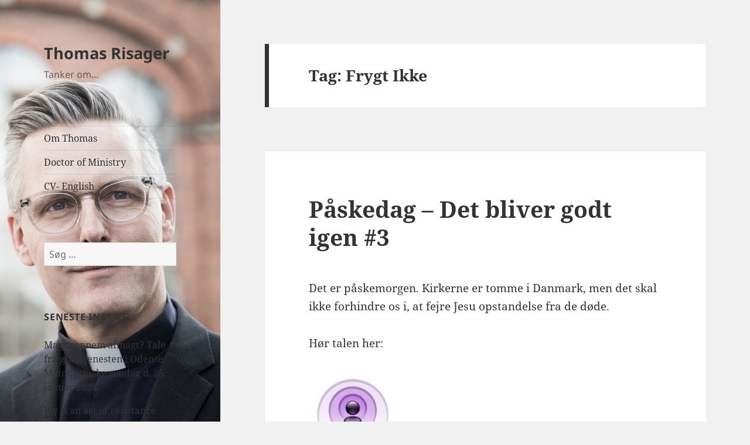

--- FILE ---
content_type: text/html; charset=UTF-8
request_url: https://www.thomasrisager.dk/tag/frygt-ikke/
body_size: 19253
content:
<!DOCTYPE html>
<html lang="da-DK" class="no-js">
<head>
	<meta charset="UTF-8">
	<meta name="viewport" content="width=device-width, initial-scale=1.0">
	<link rel="profile" href="https://gmpg.org/xfn/11">
	<link rel="pingback" href="https://www.thomasrisager.dk/xmlrpc.php">
	<script>
(function(html){html.className = html.className.replace(/\bno-js\b/,'js')})(document.documentElement);
//# sourceURL=twentyfifteen_javascript_detection
</script>
<title>Frygt Ikke &#8211; Thomas Risager</title>
<meta name='robots' content='max-image-preview:large' />
<link rel='dns-prefetch' href='//fonts.googleapis.com' />
<link rel="alternate" type="application/rss+xml" title="Thomas Risager &raquo; Feed" href="https://www.thomasrisager.dk/feed/" />
<link rel="alternate" type="application/rss+xml" title="Thomas Risager &raquo;-kommentar-feed" href="https://www.thomasrisager.dk/comments/feed/" />
<link rel="alternate" type="application/rss+xml" title="Thomas Risager &raquo; Frygt Ikke-tag-feed" href="https://www.thomasrisager.dk/tag/frygt-ikke/feed/" />
<style id='wp-img-auto-sizes-contain-inline-css'>
img:is([sizes=auto i],[sizes^="auto," i]){contain-intrinsic-size:3000px 1500px}
/*# sourceURL=wp-img-auto-sizes-contain-inline-css */
</style>
<style id='wp-emoji-styles-inline-css'>

	img.wp-smiley, img.emoji {
		display: inline !important;
		border: none !important;
		box-shadow: none !important;
		height: 1em !important;
		width: 1em !important;
		margin: 0 0.07em !important;
		vertical-align: -0.1em !important;
		background: none !important;
		padding: 0 !important;
	}
/*# sourceURL=wp-emoji-styles-inline-css */
</style>
<style id='wp-block-library-inline-css'>
:root{--wp-block-synced-color:#7a00df;--wp-block-synced-color--rgb:122,0,223;--wp-bound-block-color:var(--wp-block-synced-color);--wp-editor-canvas-background:#ddd;--wp-admin-theme-color:#007cba;--wp-admin-theme-color--rgb:0,124,186;--wp-admin-theme-color-darker-10:#006ba1;--wp-admin-theme-color-darker-10--rgb:0,107,160.5;--wp-admin-theme-color-darker-20:#005a87;--wp-admin-theme-color-darker-20--rgb:0,90,135;--wp-admin-border-width-focus:2px}@media (min-resolution:192dpi){:root{--wp-admin-border-width-focus:1.5px}}.wp-element-button{cursor:pointer}:root .has-very-light-gray-background-color{background-color:#eee}:root .has-very-dark-gray-background-color{background-color:#313131}:root .has-very-light-gray-color{color:#eee}:root .has-very-dark-gray-color{color:#313131}:root .has-vivid-green-cyan-to-vivid-cyan-blue-gradient-background{background:linear-gradient(135deg,#00d084,#0693e3)}:root .has-purple-crush-gradient-background{background:linear-gradient(135deg,#34e2e4,#4721fb 50%,#ab1dfe)}:root .has-hazy-dawn-gradient-background{background:linear-gradient(135deg,#faaca8,#dad0ec)}:root .has-subdued-olive-gradient-background{background:linear-gradient(135deg,#fafae1,#67a671)}:root .has-atomic-cream-gradient-background{background:linear-gradient(135deg,#fdd79a,#004a59)}:root .has-nightshade-gradient-background{background:linear-gradient(135deg,#330968,#31cdcf)}:root .has-midnight-gradient-background{background:linear-gradient(135deg,#020381,#2874fc)}:root{--wp--preset--font-size--normal:16px;--wp--preset--font-size--huge:42px}.has-regular-font-size{font-size:1em}.has-larger-font-size{font-size:2.625em}.has-normal-font-size{font-size:var(--wp--preset--font-size--normal)}.has-huge-font-size{font-size:var(--wp--preset--font-size--huge)}.has-text-align-center{text-align:center}.has-text-align-left{text-align:left}.has-text-align-right{text-align:right}.has-fit-text{white-space:nowrap!important}#end-resizable-editor-section{display:none}.aligncenter{clear:both}.items-justified-left{justify-content:flex-start}.items-justified-center{justify-content:center}.items-justified-right{justify-content:flex-end}.items-justified-space-between{justify-content:space-between}.screen-reader-text{border:0;clip-path:inset(50%);height:1px;margin:-1px;overflow:hidden;padding:0;position:absolute;width:1px;word-wrap:normal!important}.screen-reader-text:focus{background-color:#ddd;clip-path:none;color:#444;display:block;font-size:1em;height:auto;left:5px;line-height:normal;padding:15px 23px 14px;text-decoration:none;top:5px;width:auto;z-index:100000}html :where(.has-border-color){border-style:solid}html :where([style*=border-top-color]){border-top-style:solid}html :where([style*=border-right-color]){border-right-style:solid}html :where([style*=border-bottom-color]){border-bottom-style:solid}html :where([style*=border-left-color]){border-left-style:solid}html :where([style*=border-width]){border-style:solid}html :where([style*=border-top-width]){border-top-style:solid}html :where([style*=border-right-width]){border-right-style:solid}html :where([style*=border-bottom-width]){border-bottom-style:solid}html :where([style*=border-left-width]){border-left-style:solid}html :where(img[class*=wp-image-]){height:auto;max-width:100%}:where(figure){margin:0 0 1em}html :where(.is-position-sticky){--wp-admin--admin-bar--position-offset:var(--wp-admin--admin-bar--height,0px)}@media screen and (max-width:600px){html :where(.is-position-sticky){--wp-admin--admin-bar--position-offset:0px}}

/*# sourceURL=wp-block-library-inline-css */
</style><style id='global-styles-inline-css'>
:root{--wp--preset--aspect-ratio--square: 1;--wp--preset--aspect-ratio--4-3: 4/3;--wp--preset--aspect-ratio--3-4: 3/4;--wp--preset--aspect-ratio--3-2: 3/2;--wp--preset--aspect-ratio--2-3: 2/3;--wp--preset--aspect-ratio--16-9: 16/9;--wp--preset--aspect-ratio--9-16: 9/16;--wp--preset--color--black: #000000;--wp--preset--color--cyan-bluish-gray: #abb8c3;--wp--preset--color--white: #fff;--wp--preset--color--pale-pink: #f78da7;--wp--preset--color--vivid-red: #cf2e2e;--wp--preset--color--luminous-vivid-orange: #ff6900;--wp--preset--color--luminous-vivid-amber: #fcb900;--wp--preset--color--light-green-cyan: #7bdcb5;--wp--preset--color--vivid-green-cyan: #00d084;--wp--preset--color--pale-cyan-blue: #8ed1fc;--wp--preset--color--vivid-cyan-blue: #0693e3;--wp--preset--color--vivid-purple: #9b51e0;--wp--preset--color--dark-gray: #111;--wp--preset--color--light-gray: #f1f1f1;--wp--preset--color--yellow: #f4ca16;--wp--preset--color--dark-brown: #352712;--wp--preset--color--medium-pink: #e53b51;--wp--preset--color--light-pink: #ffe5d1;--wp--preset--color--dark-purple: #2e2256;--wp--preset--color--purple: #674970;--wp--preset--color--blue-gray: #22313f;--wp--preset--color--bright-blue: #55c3dc;--wp--preset--color--light-blue: #e9f2f9;--wp--preset--gradient--vivid-cyan-blue-to-vivid-purple: linear-gradient(135deg,rgb(6,147,227) 0%,rgb(155,81,224) 100%);--wp--preset--gradient--light-green-cyan-to-vivid-green-cyan: linear-gradient(135deg,rgb(122,220,180) 0%,rgb(0,208,130) 100%);--wp--preset--gradient--luminous-vivid-amber-to-luminous-vivid-orange: linear-gradient(135deg,rgb(252,185,0) 0%,rgb(255,105,0) 100%);--wp--preset--gradient--luminous-vivid-orange-to-vivid-red: linear-gradient(135deg,rgb(255,105,0) 0%,rgb(207,46,46) 100%);--wp--preset--gradient--very-light-gray-to-cyan-bluish-gray: linear-gradient(135deg,rgb(238,238,238) 0%,rgb(169,184,195) 100%);--wp--preset--gradient--cool-to-warm-spectrum: linear-gradient(135deg,rgb(74,234,220) 0%,rgb(151,120,209) 20%,rgb(207,42,186) 40%,rgb(238,44,130) 60%,rgb(251,105,98) 80%,rgb(254,248,76) 100%);--wp--preset--gradient--blush-light-purple: linear-gradient(135deg,rgb(255,206,236) 0%,rgb(152,150,240) 100%);--wp--preset--gradient--blush-bordeaux: linear-gradient(135deg,rgb(254,205,165) 0%,rgb(254,45,45) 50%,rgb(107,0,62) 100%);--wp--preset--gradient--luminous-dusk: linear-gradient(135deg,rgb(255,203,112) 0%,rgb(199,81,192) 50%,rgb(65,88,208) 100%);--wp--preset--gradient--pale-ocean: linear-gradient(135deg,rgb(255,245,203) 0%,rgb(182,227,212) 50%,rgb(51,167,181) 100%);--wp--preset--gradient--electric-grass: linear-gradient(135deg,rgb(202,248,128) 0%,rgb(113,206,126) 100%);--wp--preset--gradient--midnight: linear-gradient(135deg,rgb(2,3,129) 0%,rgb(40,116,252) 100%);--wp--preset--gradient--dark-gray-gradient-gradient: linear-gradient(90deg, rgba(17,17,17,1) 0%, rgba(42,42,42,1) 100%);--wp--preset--gradient--light-gray-gradient: linear-gradient(90deg, rgba(241,241,241,1) 0%, rgba(215,215,215,1) 100%);--wp--preset--gradient--white-gradient: linear-gradient(90deg, rgba(255,255,255,1) 0%, rgba(230,230,230,1) 100%);--wp--preset--gradient--yellow-gradient: linear-gradient(90deg, rgba(244,202,22,1) 0%, rgba(205,168,10,1) 100%);--wp--preset--gradient--dark-brown-gradient: linear-gradient(90deg, rgba(53,39,18,1) 0%, rgba(91,67,31,1) 100%);--wp--preset--gradient--medium-pink-gradient: linear-gradient(90deg, rgba(229,59,81,1) 0%, rgba(209,28,51,1) 100%);--wp--preset--gradient--light-pink-gradient: linear-gradient(90deg, rgba(255,229,209,1) 0%, rgba(255,200,158,1) 100%);--wp--preset--gradient--dark-purple-gradient: linear-gradient(90deg, rgba(46,34,86,1) 0%, rgba(66,48,123,1) 100%);--wp--preset--gradient--purple-gradient: linear-gradient(90deg, rgba(103,73,112,1) 0%, rgba(131,93,143,1) 100%);--wp--preset--gradient--blue-gray-gradient: linear-gradient(90deg, rgba(34,49,63,1) 0%, rgba(52,75,96,1) 100%);--wp--preset--gradient--bright-blue-gradient: linear-gradient(90deg, rgba(85,195,220,1) 0%, rgba(43,180,211,1) 100%);--wp--preset--gradient--light-blue-gradient: linear-gradient(90deg, rgba(233,242,249,1) 0%, rgba(193,218,238,1) 100%);--wp--preset--font-size--small: 13px;--wp--preset--font-size--medium: 20px;--wp--preset--font-size--large: 36px;--wp--preset--font-size--x-large: 42px;--wp--preset--spacing--20: 0.44rem;--wp--preset--spacing--30: 0.67rem;--wp--preset--spacing--40: 1rem;--wp--preset--spacing--50: 1.5rem;--wp--preset--spacing--60: 2.25rem;--wp--preset--spacing--70: 3.38rem;--wp--preset--spacing--80: 5.06rem;--wp--preset--shadow--natural: 6px 6px 9px rgba(0, 0, 0, 0.2);--wp--preset--shadow--deep: 12px 12px 50px rgba(0, 0, 0, 0.4);--wp--preset--shadow--sharp: 6px 6px 0px rgba(0, 0, 0, 0.2);--wp--preset--shadow--outlined: 6px 6px 0px -3px rgb(255, 255, 255), 6px 6px rgb(0, 0, 0);--wp--preset--shadow--crisp: 6px 6px 0px rgb(0, 0, 0);}:where(.is-layout-flex){gap: 0.5em;}:where(.is-layout-grid){gap: 0.5em;}body .is-layout-flex{display: flex;}.is-layout-flex{flex-wrap: wrap;align-items: center;}.is-layout-flex > :is(*, div){margin: 0;}body .is-layout-grid{display: grid;}.is-layout-grid > :is(*, div){margin: 0;}:where(.wp-block-columns.is-layout-flex){gap: 2em;}:where(.wp-block-columns.is-layout-grid){gap: 2em;}:where(.wp-block-post-template.is-layout-flex){gap: 1.25em;}:where(.wp-block-post-template.is-layout-grid){gap: 1.25em;}.has-black-color{color: var(--wp--preset--color--black) !important;}.has-cyan-bluish-gray-color{color: var(--wp--preset--color--cyan-bluish-gray) !important;}.has-white-color{color: var(--wp--preset--color--white) !important;}.has-pale-pink-color{color: var(--wp--preset--color--pale-pink) !important;}.has-vivid-red-color{color: var(--wp--preset--color--vivid-red) !important;}.has-luminous-vivid-orange-color{color: var(--wp--preset--color--luminous-vivid-orange) !important;}.has-luminous-vivid-amber-color{color: var(--wp--preset--color--luminous-vivid-amber) !important;}.has-light-green-cyan-color{color: var(--wp--preset--color--light-green-cyan) !important;}.has-vivid-green-cyan-color{color: var(--wp--preset--color--vivid-green-cyan) !important;}.has-pale-cyan-blue-color{color: var(--wp--preset--color--pale-cyan-blue) !important;}.has-vivid-cyan-blue-color{color: var(--wp--preset--color--vivid-cyan-blue) !important;}.has-vivid-purple-color{color: var(--wp--preset--color--vivid-purple) !important;}.has-black-background-color{background-color: var(--wp--preset--color--black) !important;}.has-cyan-bluish-gray-background-color{background-color: var(--wp--preset--color--cyan-bluish-gray) !important;}.has-white-background-color{background-color: var(--wp--preset--color--white) !important;}.has-pale-pink-background-color{background-color: var(--wp--preset--color--pale-pink) !important;}.has-vivid-red-background-color{background-color: var(--wp--preset--color--vivid-red) !important;}.has-luminous-vivid-orange-background-color{background-color: var(--wp--preset--color--luminous-vivid-orange) !important;}.has-luminous-vivid-amber-background-color{background-color: var(--wp--preset--color--luminous-vivid-amber) !important;}.has-light-green-cyan-background-color{background-color: var(--wp--preset--color--light-green-cyan) !important;}.has-vivid-green-cyan-background-color{background-color: var(--wp--preset--color--vivid-green-cyan) !important;}.has-pale-cyan-blue-background-color{background-color: var(--wp--preset--color--pale-cyan-blue) !important;}.has-vivid-cyan-blue-background-color{background-color: var(--wp--preset--color--vivid-cyan-blue) !important;}.has-vivid-purple-background-color{background-color: var(--wp--preset--color--vivid-purple) !important;}.has-black-border-color{border-color: var(--wp--preset--color--black) !important;}.has-cyan-bluish-gray-border-color{border-color: var(--wp--preset--color--cyan-bluish-gray) !important;}.has-white-border-color{border-color: var(--wp--preset--color--white) !important;}.has-pale-pink-border-color{border-color: var(--wp--preset--color--pale-pink) !important;}.has-vivid-red-border-color{border-color: var(--wp--preset--color--vivid-red) !important;}.has-luminous-vivid-orange-border-color{border-color: var(--wp--preset--color--luminous-vivid-orange) !important;}.has-luminous-vivid-amber-border-color{border-color: var(--wp--preset--color--luminous-vivid-amber) !important;}.has-light-green-cyan-border-color{border-color: var(--wp--preset--color--light-green-cyan) !important;}.has-vivid-green-cyan-border-color{border-color: var(--wp--preset--color--vivid-green-cyan) !important;}.has-pale-cyan-blue-border-color{border-color: var(--wp--preset--color--pale-cyan-blue) !important;}.has-vivid-cyan-blue-border-color{border-color: var(--wp--preset--color--vivid-cyan-blue) !important;}.has-vivid-purple-border-color{border-color: var(--wp--preset--color--vivid-purple) !important;}.has-vivid-cyan-blue-to-vivid-purple-gradient-background{background: var(--wp--preset--gradient--vivid-cyan-blue-to-vivid-purple) !important;}.has-light-green-cyan-to-vivid-green-cyan-gradient-background{background: var(--wp--preset--gradient--light-green-cyan-to-vivid-green-cyan) !important;}.has-luminous-vivid-amber-to-luminous-vivid-orange-gradient-background{background: var(--wp--preset--gradient--luminous-vivid-amber-to-luminous-vivid-orange) !important;}.has-luminous-vivid-orange-to-vivid-red-gradient-background{background: var(--wp--preset--gradient--luminous-vivid-orange-to-vivid-red) !important;}.has-very-light-gray-to-cyan-bluish-gray-gradient-background{background: var(--wp--preset--gradient--very-light-gray-to-cyan-bluish-gray) !important;}.has-cool-to-warm-spectrum-gradient-background{background: var(--wp--preset--gradient--cool-to-warm-spectrum) !important;}.has-blush-light-purple-gradient-background{background: var(--wp--preset--gradient--blush-light-purple) !important;}.has-blush-bordeaux-gradient-background{background: var(--wp--preset--gradient--blush-bordeaux) !important;}.has-luminous-dusk-gradient-background{background: var(--wp--preset--gradient--luminous-dusk) !important;}.has-pale-ocean-gradient-background{background: var(--wp--preset--gradient--pale-ocean) !important;}.has-electric-grass-gradient-background{background: var(--wp--preset--gradient--electric-grass) !important;}.has-midnight-gradient-background{background: var(--wp--preset--gradient--midnight) !important;}.has-small-font-size{font-size: var(--wp--preset--font-size--small) !important;}.has-medium-font-size{font-size: var(--wp--preset--font-size--medium) !important;}.has-large-font-size{font-size: var(--wp--preset--font-size--large) !important;}.has-x-large-font-size{font-size: var(--wp--preset--font-size--x-large) !important;}
/*# sourceURL=global-styles-inline-css */
</style>

<style id='classic-theme-styles-inline-css'>
/*! This file is auto-generated */
.wp-block-button__link{color:#fff;background-color:#32373c;border-radius:9999px;box-shadow:none;text-decoration:none;padding:calc(.667em + 2px) calc(1.333em + 2px);font-size:1.125em}.wp-block-file__button{background:#32373c;color:#fff;text-decoration:none}
/*# sourceURL=/wp-includes/css/classic-themes.min.css */
</style>
<link rel='stylesheet' id='sharify-css' href='https://www.thomasrisager.dk/wp-content/plugins/sharify/sharify-style.php' media='all' />
<link rel='stylesheet' id='sharify-icon-css' href='https://www.thomasrisager.dk/wp-content/plugins/sharify/icon/css/sharify.css' media='all' />
<link rel='stylesheet' id='sharify-font-css' href='https://fonts.googleapis.com/css?family=Roboto+Condensed:400' media='all' />
<link rel='stylesheet' id='twentyfifteen-fonts-css' href='https://www.thomasrisager.dk/wp-content/themes/twentyfifteen/assets/fonts/noto-sans-plus-noto-serif-plus-inconsolata.css?ver=20230328' media='all' />
<link rel='stylesheet' id='genericons-css' href='https://www.thomasrisager.dk/wp-content/themes/twentyfifteen/genericons/genericons.css?ver=20251101' media='all' />
<link rel='stylesheet' id='twentyfifteen-style-css' href='https://www.thomasrisager.dk/wp-content/themes/twentyfifteen/style.css?ver=20251202' media='all' />
<link rel='stylesheet' id='twentyfifteen-block-style-css' href='https://www.thomasrisager.dk/wp-content/themes/twentyfifteen/css/blocks.css?ver=20240715' media='all' />
<script src="https://www.thomasrisager.dk/wp-includes/js/jquery/jquery.min.js?ver=3.7.1" id="jquery-core-js"></script>
<script src="https://www.thomasrisager.dk/wp-includes/js/jquery/jquery-migrate.min.js?ver=3.4.1" id="jquery-migrate-js"></script>
<script id="twentyfifteen-script-js-extra">
var screenReaderText = {"expand":"\u003Cspan class=\"screen-reader-text\"\u003Eudvid undermenu\u003C/span\u003E","collapse":"\u003Cspan class=\"screen-reader-text\"\u003Eskjul undermenu\u003C/span\u003E"};
//# sourceURL=twentyfifteen-script-js-extra
</script>
<script src="https://www.thomasrisager.dk/wp-content/themes/twentyfifteen/js/functions.js?ver=20250729" id="twentyfifteen-script-js" defer data-wp-strategy="defer"></script>
<link rel="https://api.w.org/" href="https://www.thomasrisager.dk/wp-json/" /><link rel="alternate" title="JSON" type="application/json" href="https://www.thomasrisager.dk/wp-json/wp/v2/tags/226" /><link rel="EditURI" type="application/rsd+xml" title="RSD" href="https://www.thomasrisager.dk/xmlrpc.php?rsd" />
<meta name="generator" content="WordPress 6.9" />
<style>.recentcomments a{display:inline !important;padding:0 !important;margin:0 !important;}</style>
<link rel="stylesheet" href="https://www.thomasrisager.dk/wp-content/plugins/wassup/css/wassup-widget.css?ver=1.9.4.5" type="text/css" />
<script type="text/javascript">
//<![CDATA[
function wassup_get_screenres(){
	var screen_res = screen.width + " x " + screen.height;
	if(screen_res==" x ") screen_res=window.screen.width+" x "+window.screen.height;
	if(screen_res==" x ") screen_res=screen.availWidth+" x "+screen.availHeight;
	if (screen_res!=" x "){document.cookie = "wassup_screen_res1a71a298850dfc2c1d027a68757e2900=" + encodeURIComponent(screen_res)+ "; path=/; domain=" + document.domain;}
}
wassup_get_screenres();
//]]>
</script>		<style type="text/css" id="twentyfifteen-header-css">
				.site-header {

			/*
			 * No shorthand so the Customizer can override individual properties.
			 * @see https://core.trac.wordpress.org/ticket/31460
			 */
			background-image: url(https://www.thomasrisager.dk/wp-content/uploads/2020/08/cropped-Thomas-Risager-2020.jpeg);
			background-repeat: no-repeat;
			background-position: 50% 50%;
			-webkit-background-size: cover;
			-moz-background-size:    cover;
			-o-background-size:      cover;
			background-size:         cover;
		}

		@media screen and (min-width: 59.6875em) {
			body:before {

				/*
				 * No shorthand so the Customizer can override individual properties.
				 * @see https://core.trac.wordpress.org/ticket/31460
				 */
				background-image: url(https://www.thomasrisager.dk/wp-content/uploads/2020/08/cropped-Thomas-Risager-2020.jpeg);
				background-repeat: no-repeat;
				background-position: 100% 50%;
				-webkit-background-size: cover;
				-moz-background-size:    cover;
				-o-background-size:      cover;
				background-size:         cover;
				border-right: 0;
			}

			.site-header {
				background: transparent;
			}
		}
				</style>
		</head>

<body class="archive tag tag-frygt-ikke tag-226 wp-embed-responsive wp-theme-twentyfifteen">
<div id="page" class="hfeed site">
	<a class="skip-link screen-reader-text" href="#content">
		Hop til indhold	</a>

	<div id="sidebar" class="sidebar">
		<header id="masthead" class="site-header">
			<div class="site-branding">
									<p class="site-title"><a href="https://www.thomasrisager.dk/" rel="home" >Thomas Risager</a></p>
										<p class="site-description">Tanker om&#8230;</p>
				
				<button class="secondary-toggle">Menu og widgets</button>
			</div><!-- .site-branding -->
		</header><!-- .site-header -->

			<div id="secondary" class="secondary">

					<nav id="site-navigation" class="main-navigation">
				<div class="menu-tanker-om-container"><ul id="menu-tanker-om" class="nav-menu"><li id="menu-item-564" class="menu-item menu-item-type-post_type menu-item-object-page menu-item-564"><a href="https://www.thomasrisager.dk/about/">Om Thomas</a></li>
<li id="menu-item-565" class="menu-item menu-item-type-post_type menu-item-object-page menu-item-565"><a href="https://www.thomasrisager.dk/about/doctor-of-ministry/">Doctor of Ministry</a></li>
<li id="menu-item-1957" class="menu-item menu-item-type-post_type menu-item-object-page menu-item-1957"><a href="https://www.thomasrisager.dk/cv-english/">CV- English</a></li>
</ul></div>			</nav><!-- .main-navigation -->
		
		
					<div id="widget-area" class="widget-area" role="complementary">
				<aside id="search-2" class="widget widget_search"><form role="search" method="get" class="search-form" action="https://www.thomasrisager.dk/">
				<label>
					<span class="screen-reader-text">Søg efter:</span>
					<input type="search" class="search-field" placeholder="Søg &hellip;" value="" name="s" />
				</label>
				<input type="submit" class="search-submit screen-reader-text" value="Søg" />
			</form></aside>
		<aside id="recent-posts-2" class="widget widget_recent_entries">
		<h2 class="widget-title">Seneste indlæg</h2><nav aria-label="Seneste indlæg">
		<ul>
											<li>
					<a href="https://www.thomasrisager.dk/2026/01/25/magt-gennem-afmagt/">Magt gennem afmagt? Tale fra gudstjenesten i Odense Metodistkirke søndag d. 25. januar 2026.</a>
									</li>
											<li>
					<a href="https://www.thomasrisager.dk/2025/05/12/joy-is-an-act-of-resistance/">Joy is an act of resistance</a>
									</li>
											<li>
					<a href="https://www.thomasrisager.dk/2025/04/20/hvorfor-graeder-du-paaskedag-2025/">Hvorfor græder du? &#8211; Påskedag 2025</a>
									</li>
											<li>
					<a href="https://www.thomasrisager.dk/2024/04/07/50-dage-der-forandrede-alt-1/">50 dage der forandrede ALT 1</a>
									</li>
											<li>
					<a href="https://www.thomasrisager.dk/2024/03/31/han-er-opstanden-ja-han-er-sandelig-opstanden/">Han er opstanden! Ja han er sandelig opstanden!</a>
									</li>
					</ul>

		</nav></aside><aside id="recent-comments-2" class="widget widget_recent_comments"><h2 class="widget-title">Seneste kommentarer</h2><nav aria-label="Seneste kommentarer"><ul id="recentcomments"></ul></nav></aside><aside id="archives-2" class="widget widget_archive"><h2 class="widget-title">Arkiver</h2><nav aria-label="Arkiver">
			<ul>
					<li><a href='https://www.thomasrisager.dk/2026/01/'>januar 2026</a></li>
	<li><a href='https://www.thomasrisager.dk/2025/05/'>maj 2025</a></li>
	<li><a href='https://www.thomasrisager.dk/2025/04/'>april 2025</a></li>
	<li><a href='https://www.thomasrisager.dk/2024/04/'>april 2024</a></li>
	<li><a href='https://www.thomasrisager.dk/2024/03/'>marts 2024</a></li>
	<li><a href='https://www.thomasrisager.dk/2024/02/'>februar 2024</a></li>
	<li><a href='https://www.thomasrisager.dk/2024/01/'>januar 2024</a></li>
	<li><a href='https://www.thomasrisager.dk/2023/12/'>december 2023</a></li>
	<li><a href='https://www.thomasrisager.dk/2023/11/'>november 2023</a></li>
	<li><a href='https://www.thomasrisager.dk/2023/09/'>september 2023</a></li>
	<li><a href='https://www.thomasrisager.dk/2023/04/'>april 2023</a></li>
	<li><a href='https://www.thomasrisager.dk/2022/12/'>december 2022</a></li>
	<li><a href='https://www.thomasrisager.dk/2022/11/'>november 2022</a></li>
	<li><a href='https://www.thomasrisager.dk/2022/08/'>august 2022</a></li>
	<li><a href='https://www.thomasrisager.dk/2021/04/'>april 2021</a></li>
	<li><a href='https://www.thomasrisager.dk/2021/03/'>marts 2021</a></li>
	<li><a href='https://www.thomasrisager.dk/2020/08/'>august 2020</a></li>
	<li><a href='https://www.thomasrisager.dk/2020/05/'>maj 2020</a></li>
	<li><a href='https://www.thomasrisager.dk/2020/04/'>april 2020</a></li>
	<li><a href='https://www.thomasrisager.dk/2020/03/'>marts 2020</a></li>
	<li><a href='https://www.thomasrisager.dk/2020/02/'>februar 2020</a></li>
	<li><a href='https://www.thomasrisager.dk/2020/01/'>januar 2020</a></li>
	<li><a href='https://www.thomasrisager.dk/2019/12/'>december 2019</a></li>
	<li><a href='https://www.thomasrisager.dk/2019/11/'>november 2019</a></li>
	<li><a href='https://www.thomasrisager.dk/2019/10/'>oktober 2019</a></li>
	<li><a href='https://www.thomasrisager.dk/2019/09/'>september 2019</a></li>
	<li><a href='https://www.thomasrisager.dk/2019/08/'>august 2019</a></li>
	<li><a href='https://www.thomasrisager.dk/2019/06/'>juni 2019</a></li>
	<li><a href='https://www.thomasrisager.dk/2019/05/'>maj 2019</a></li>
	<li><a href='https://www.thomasrisager.dk/2019/04/'>april 2019</a></li>
	<li><a href='https://www.thomasrisager.dk/2019/03/'>marts 2019</a></li>
	<li><a href='https://www.thomasrisager.dk/2019/02/'>februar 2019</a></li>
	<li><a href='https://www.thomasrisager.dk/2019/01/'>januar 2019</a></li>
	<li><a href='https://www.thomasrisager.dk/2018/12/'>december 2018</a></li>
	<li><a href='https://www.thomasrisager.dk/2018/11/'>november 2018</a></li>
	<li><a href='https://www.thomasrisager.dk/2018/10/'>oktober 2018</a></li>
	<li><a href='https://www.thomasrisager.dk/2018/09/'>september 2018</a></li>
	<li><a href='https://www.thomasrisager.dk/2018/04/'>april 2018</a></li>
	<li><a href='https://www.thomasrisager.dk/2018/03/'>marts 2018</a></li>
	<li><a href='https://www.thomasrisager.dk/2018/02/'>februar 2018</a></li>
	<li><a href='https://www.thomasrisager.dk/2018/01/'>januar 2018</a></li>
	<li><a href='https://www.thomasrisager.dk/2017/12/'>december 2017</a></li>
	<li><a href='https://www.thomasrisager.dk/2017/11/'>november 2017</a></li>
	<li><a href='https://www.thomasrisager.dk/2017/10/'>oktober 2017</a></li>
	<li><a href='https://www.thomasrisager.dk/2017/09/'>september 2017</a></li>
	<li><a href='https://www.thomasrisager.dk/2017/08/'>august 2017</a></li>
	<li><a href='https://www.thomasrisager.dk/2017/07/'>juli 2017</a></li>
	<li><a href='https://www.thomasrisager.dk/2017/06/'>juni 2017</a></li>
	<li><a href='https://www.thomasrisager.dk/2017/05/'>maj 2017</a></li>
	<li><a href='https://www.thomasrisager.dk/2017/04/'>april 2017</a></li>
	<li><a href='https://www.thomasrisager.dk/2017/03/'>marts 2017</a></li>
	<li><a href='https://www.thomasrisager.dk/2017/02/'>februar 2017</a></li>
	<li><a href='https://www.thomasrisager.dk/2017/01/'>januar 2017</a></li>
	<li><a href='https://www.thomasrisager.dk/2016/12/'>december 2016</a></li>
	<li><a href='https://www.thomasrisager.dk/2016/11/'>november 2016</a></li>
	<li><a href='https://www.thomasrisager.dk/2016/10/'>oktober 2016</a></li>
	<li><a href='https://www.thomasrisager.dk/2016/09/'>september 2016</a></li>
	<li><a href='https://www.thomasrisager.dk/2016/08/'>august 2016</a></li>
	<li><a href='https://www.thomasrisager.dk/2016/07/'>juli 2016</a></li>
	<li><a href='https://www.thomasrisager.dk/2016/06/'>juni 2016</a></li>
	<li><a href='https://www.thomasrisager.dk/2016/05/'>maj 2016</a></li>
	<li><a href='https://www.thomasrisager.dk/2016/04/'>april 2016</a></li>
	<li><a href='https://www.thomasrisager.dk/2016/03/'>marts 2016</a></li>
	<li><a href='https://www.thomasrisager.dk/2016/02/'>februar 2016</a></li>
	<li><a href='https://www.thomasrisager.dk/2016/01/'>januar 2016</a></li>
	<li><a href='https://www.thomasrisager.dk/2015/12/'>december 2015</a></li>
	<li><a href='https://www.thomasrisager.dk/2015/11/'>november 2015</a></li>
	<li><a href='https://www.thomasrisager.dk/2015/10/'>oktober 2015</a></li>
	<li><a href='https://www.thomasrisager.dk/2015/09/'>september 2015</a></li>
	<li><a href='https://www.thomasrisager.dk/2015/08/'>august 2015</a></li>
	<li><a href='https://www.thomasrisager.dk/2015/07/'>juli 2015</a></li>
	<li><a href='https://www.thomasrisager.dk/2015/06/'>juni 2015</a></li>
	<li><a href='https://www.thomasrisager.dk/2015/05/'>maj 2015</a></li>
	<li><a href='https://www.thomasrisager.dk/2015/04/'>april 2015</a></li>
	<li><a href='https://www.thomasrisager.dk/2015/03/'>marts 2015</a></li>
	<li><a href='https://www.thomasrisager.dk/2015/02/'>februar 2015</a></li>
	<li><a href='https://www.thomasrisager.dk/2015/01/'>januar 2015</a></li>
	<li><a href='https://www.thomasrisager.dk/2014/12/'>december 2014</a></li>
	<li><a href='https://www.thomasrisager.dk/2014/11/'>november 2014</a></li>
	<li><a href='https://www.thomasrisager.dk/2014/10/'>oktober 2014</a></li>
	<li><a href='https://www.thomasrisager.dk/2014/09/'>september 2014</a></li>
	<li><a href='https://www.thomasrisager.dk/2014/08/'>august 2014</a></li>
	<li><a href='https://www.thomasrisager.dk/2014/07/'>juli 2014</a></li>
	<li><a href='https://www.thomasrisager.dk/2014/06/'>juni 2014</a></li>
	<li><a href='https://www.thomasrisager.dk/2014/05/'>maj 2014</a></li>
	<li><a href='https://www.thomasrisager.dk/2014/04/'>april 2014</a></li>
	<li><a href='https://www.thomasrisager.dk/2014/03/'>marts 2014</a></li>
	<li><a href='https://www.thomasrisager.dk/2014/02/'>februar 2014</a></li>
	<li><a href='https://www.thomasrisager.dk/2014/01/'>januar 2014</a></li>
	<li><a href='https://www.thomasrisager.dk/2013/12/'>december 2013</a></li>
	<li><a href='https://www.thomasrisager.dk/2013/11/'>november 2013</a></li>
	<li><a href='https://www.thomasrisager.dk/2013/10/'>oktober 2013</a></li>
	<li><a href='https://www.thomasrisager.dk/2013/09/'>september 2013</a></li>
	<li><a href='https://www.thomasrisager.dk/2013/08/'>august 2013</a></li>
	<li><a href='https://www.thomasrisager.dk/2013/07/'>juli 2013</a></li>
	<li><a href='https://www.thomasrisager.dk/2013/06/'>juni 2013</a></li>
	<li><a href='https://www.thomasrisager.dk/2013/05/'>maj 2013</a></li>
	<li><a href='https://www.thomasrisager.dk/2013/04/'>april 2013</a></li>
	<li><a href='https://www.thomasrisager.dk/2013/03/'>marts 2013</a></li>
	<li><a href='https://www.thomasrisager.dk/2013/02/'>februar 2013</a></li>
	<li><a href='https://www.thomasrisager.dk/2013/01/'>januar 2013</a></li>
	<li><a href='https://www.thomasrisager.dk/2012/12/'>december 2012</a></li>
	<li><a href='https://www.thomasrisager.dk/2012/11/'>november 2012</a></li>
	<li><a href='https://www.thomasrisager.dk/2012/10/'>oktober 2012</a></li>
	<li><a href='https://www.thomasrisager.dk/2012/09/'>september 2012</a></li>
	<li><a href='https://www.thomasrisager.dk/2012/08/'>august 2012</a></li>
	<li><a href='https://www.thomasrisager.dk/2012/07/'>juli 2012</a></li>
	<li><a href='https://www.thomasrisager.dk/2012/06/'>juni 2012</a></li>
			</ul>

			</nav></aside><aside id="categories-2" class="widget widget_categories"><h2 class="widget-title">Kategorier</h2><nav aria-label="Kategorier">
			<ul>
					<li class="cat-item cat-item-2"><a href="https://www.thomasrisager.dk/category/blog/">Blog</a>
</li>
	<li class="cat-item cat-item-1"><a href="https://www.thomasrisager.dk/category/ikke-kategoriseret/">Ikke kategoriseret</a>
</li>
	<li class="cat-item cat-item-3"><a href="https://www.thomasrisager.dk/category/podcast/">Podcast</a>
</li>
	<li class="cat-item cat-item-4"><a href="https://www.thomasrisager.dk/category/uncategorized/">Uncategorized</a>
</li>
			</ul>

			</nav></aside><aside id="meta-2" class="widget widget_meta"><h2 class="widget-title">Meta</h2><nav aria-label="Meta">
		<ul>
						<li><a href="https://www.thomasrisager.dk/wp-login.php">Log ind</a></li>
			<li><a href="https://www.thomasrisager.dk/feed/">Indlægsfeed</a></li>
			<li><a href="https://www.thomasrisager.dk/comments/feed/">Kommentarfeed</a></li>

			<li><a href="https://wordpress.org/">WordPress.org</a></li>
		</ul>

		</nav></aside>			</div><!-- .widget-area -->
		
	</div><!-- .secondary -->

	</div><!-- .sidebar -->

	<div id="content" class="site-content">

	<section id="primary" class="content-area">
		<main id="main" class="site-main">

		
			<header class="page-header">
				<h1 class="page-title">Tag: <span>Frygt Ikke</span></h1>			</header><!-- .page-header -->

			
<article id="post-1801" class="post-1801 post type-post status-publish format-standard hentry category-podcast tag-bibel tag-bibelen tag-budskabet-om-opstandelsen tag-corona tag-den-opstandne tag-disciple tag-dod tag-engel tag-forandret-verden tag-forkyndelsen tag-forpestet tag-fremtid tag-frygt tag-frygt-ikke tag-glaede tag-grav tag-gud tag-gudstjeneste tag-hab tag-han-er-ikke-her tag-jesu-opstandelse tag-jesus tag-kaerlighed tag-kirke tag-korset tag-kristus tag-kvinder tag-matt tag-matthaeus-28 tag-metodistkirken-i-odense tag-nade tag-nyt-liv tag-opstandelse tag-opstandelsen tag-paske tag-paskedag tag-paaskemorgen tag-praediken tag-sejr tag-skinnende-klaeder tag-tale tag-thomas-risager tag-tillid tag-tom-grav tag-tomt-kors tag-tro tag-vagterne">
	
	<header class="entry-header">
		<h2 class="entry-title"><a href="https://www.thomasrisager.dk/2020/04/12/paaskedag-det-bliver-godt-igen-3/" rel="bookmark">Påskedag &#8211; Det bliver godt igen #3</a></h2>	</header><!-- .entry-header -->

	<div class="entry-content">
		<p>Det er påskemorgen. Kirkerne er tomme i Danmark, men det skal ikke forhindre os i, at fejre Jesu opstandelse fra de døde.</p>
<p>Hør talen her:</p>
<p><a href="https://www.thomasrisager.dk/wp-content/uploads/2020/04/G20200312.mp3" rel="attachment wp-att-1218"><img decoding="async" class="alignnone wp-image-1218 size-thumbnail" src="https://www.thomasrisager.dk/wp-content/uploads/2017/02/podcast-large-150x150.jpg" alt="" width="150" height="150" srcset="https://www.thomasrisager.dk/wp-content/uploads/2017/02/podcast-large-150x150.jpg 150w, https://www.thomasrisager.dk/wp-content/uploads/2017/02/podcast-large.jpg 300w" sizes="(max-width: 150px) 100vw, 150px" /></a></p>
<p>Du kan også læse talen. Læg mærke til, at der altid er lidt afvigelser mellem det skrevne, og det talte ord.</p>
<p><a href="https://www.thomasrisager.dk/2020/04/12/paaskedag-det-bliver-godt-igen-3/g2020412-tale/" rel="attachment wp-att-1802">Tale i PDF-format</a></p>
<p>&nbsp;</p>
<div class="page" title="Page 1">
<div class="section">
<div class="layoutArea">
<div class="column">
<p>1 af 6</p>
<p><strong>Prædiken Påskedag &#8211; søndag d. 12. april 2020.</strong></p>
<p>Metodistkirken i Odense. ©Thomas Risager, D.Min. Tekster: Apg 1+,34-43 &amp; Salme 118,1-2,14-24 Koll 3,1-4 &amp; Joh 20,1-18 eller Matthæus 28,1-10.</p>
<p>I dag begynder vi, hvor vi slap Palmesøndag. Jeg spoler tilbage til Johannesevangeliet kapitel 13, hvor Jesus i forlængelse af, at han har gjort det uhørte, at vaske disciplenes fødder, giver dem en kæmpe udfordring. Han siger: “Et nyt bud giver jeg jer: I skal elske hinanden. Som jeg har elsket jer, skal også I elske hinanden. Deraf kan alle vide, at I er mine disciple: hvis I har kærlighed til hinanden.”1</p>
<p>Som jeg har elsket jer, skal også I elske hinanden. I sidste uge sluttede jeg af med at sige, at Det er</p>
<p>kærligheden, der bringer livet tilbage igen.</p>
<p>Der er sket meget siden Jesus blev modtaget som konge i Jerusalem. Han lærte disciplene, at hver gang de spiser brød eller drikker vin, så er er han tilstede sammen med dem. Dermed fik vi nadveren i arv.</p>
<p>Han blev forrådt af Judas, og blev fanget af de forhadte romerske besættere. Langfredag deler han skæbne med mange andre kriminelle på den tid. Han bliver slået ihjel naglet til et kors. Han lover den ene røver, at at han i dag skal være sammen med ham i Paradis.</p>
<p>Jesus dør, og bliver begravet samme eftermiddag.</p>
<p>1 Joh 13,34-35.</p>
</div>
</div>
<p><img decoding="async" src="[data-uri]" alt="page1image5983808" width="99.999980" height="0.500000" /></div>
</div>
<div class="page" title="Page 2">
<div class="section">
<div class="layoutArea">
<div class="column">
<p>2 af 6</p>
<p>Alle dem, som havde modtaget ham som konge i Jerusalem. Alle dem, der havde sat alt håb ind på, at han ville bringe nyt liv og nyt håb ind i deres verden er nu skuffede og modløse.</p>
<p>Jesus lignede ikke en, der kan leve op til deres håb. Måske burde de havde vidst det, da han vaskede disciplenes fødder, eller da han talte om, at elske sine fjender, bede for dem, der forfølger én, eller vende den anden kind til.</p>
<p>Måske burde man have vidst, at han var for langt ude. Det hele var bare for underligt og for urealistisk.<br />
Men der var nu et eller andet over ham.</p>
<p>Det er dér vi er påskemorgen. På tredjedagen efter hans død.</p>
<p>Måske er det et megt godt billede på, hvor vi er lige nu i vores tid.<br />
En virus forpester vore liv.<br />
Kirkerne er tomme.</p>
<p>Samfundet er lukket ned.<br />
Vi arbejder hjemmefra, hvis vi da ikke er blevet fyret. Samfundsøkonomien bløder, ligesom mange firmaer og familiers økonomier gør det.</p>
<p>Lige nu er vi i en ventetid, i usikkerhed, men også i et håb om, at vores samfund bliver vækket til live igen.</p>
<p>Vi har måttet overgive os til det ubekvemme faktum, at der faktisk er ting i livet, som vi ikke er usårlige overfor. Det er ikke alt vi bare lige kan fikse.</p>
</div>
</div>
</div>
</div>
<div class="page" title="Page 3">
<div class="section">
<div class="layoutArea">
<div class="column">
<p>3 af 6</p>
<p>Vi har opdaget det, som har været sandt hele tiden, men som vi har tendens til at ignorere, nemlig at vi lever et liv, som faktisk er skrøbeligt. Vi bliver mindet om, at vi er dødelige. Vi bliver mindet om vores afmagt.</p>
<p>Selv verdens bedste velfærdssamfund, alverdens rigdom, al vores viden og al vores dygtighed må give fortabt.<br />
Lige nu er der ikke noget vi kan gøre.</p>
<p>Det eneste vi kan er, at være sammen på afstand. Vi er faktisk ret magtsløse.</p>
<p>Det bryder det moderne menneske sig ikke om. Det kan jeg ikke lide, for det er virkelig uvant, men det er en del af livet.</p>
<p>Faktisk føler vi os så magtesløse, at vi kune have brugt Jesu egne ord fra korset: “Min Gud, min Gud, hvorfor har du forladt mig!”2</p>
<p>Håbet som er centralt i al kristen tro, er nært forbundet med magtesløsheden. En af de allerstørste teologer i hele kirkens historie, Paulus, har et helt afsnit i 2. Kor kapitel 12, hvor han gør rede for magtesløshedens styrke. Paulus kæmpede med hovmod, og han bad Gud om hjælp. I vers 9 svarer Gud hans bøn. Gud taler til ham og siger: “Min nåde er dig nok, for min magt udøves i magtesløshed.”3</p>
<p>I magtesløsheden står vi ikke i vejen for Guds nåde.</p>
<p>2 Matt 27,46, Mark 15,34 3 2. Kor 12,9</p>
</div>
</div>
<p><img decoding="async" src="[data-uri]" alt="page3image6028096" width="99.999980" height="0.500000" /></div>
</div>
<div class="page" title="Page 4">
<div class="section">
<div class="layoutArea">
<div class="column">
<p>4 af 6</p>
<p>Disciplene anede ikke, hvad de skulle gøre. Jesus var død. Alt håb var ude &#8211; Tilsyneladende&#8230;..<br />
Mørket råder &#8211; Tilsyneladende&#8230;.<br />
Magtesløsheden er reel, men, &#8230;</p>
<p>Nu er det tredjedagen. Ofte er det dér man forsøger at tage sig sammen, når man har oplevet noget forfærdeligt. Noget af det, som gør, at livet aldrig blivet det samme igen. Det er tit dér, man tør se op, og forsøge at finde ud af, hvordan livet så kan se ud.</p>
<p>På den dag, er der nogle af kvinderne, som er gået ud til Jesu grav.</p>
<p>Kvindens oplever, at jorden skælver under dem. En lysende engel træder frem foran dem, og vælter stenen bort. Kvinderne kan se lige ind i den tomme grav. Mændene, der holdt vagt blev så bange at de besvimede.</p>
<p>Englen siger de helt centrale påskeord til kvinderne: “»Frygt ikke! Jeg ved, at I søger efter Jesus, den korsfæstede. Han er ikke her; han er opstået, som han har sagt. Kom og se stedet, hvor han lå. Og skynd jer hen og sig til hans disciple, at han er opstået fra de døde. Og se, han går i forvejen for jer til Galilæa. Dér skal I se ham. Nu har jeg sagt jer det.”4</p>
<p>Englen &#8211; Guds sendebud &#8211; forkyndte, hvad der var sket.</p>
<p>Mathæus fortæller os, at kvinderne var fyldt af frygt og stor glæde. Det er ret modsatrettede følelser. Men de tror på det, de har hørt.</p>
<p>4 Matt 28,5-7.</p>
</div>
</div>
<p><img decoding="async" src="[data-uri]" alt="page4image6028672" width="99.999980" height="0.500000" /></div>
</div>
<div class="page" title="Page 5">
<div class="section">
<div class="layoutArea">
<div class="column">
<p>5 af 6</p>
</div>
</div>
<div class="layoutArea">
<div class="column">
<p>I magtesløshed bider håb og tro sig fast.</p>
<p>Nu er de på vej i løb til disciplene for, at fortælle dem, hvad englen har sagt til dem.</p>
<p>Men det bliver bedre endnu. Jesus selv, ham de havde håbet sådan på, ham de havde set dø, ham de havde været med til at begrave, kommer dem i møde og hilser dem, som om intet var hændt: “Godmorgen!”5</p>
<p>Kvinderne falder, forståeligt nok på knæ og tilbeder ham.</p>
<p>Jesus rejser dem op igen, beder dem om, og det gør han vel at mærke i den mest vanvittige situation noget menneske nogen sinde har stået i, om ikke at være bange. De skal sige til disciplene, at de skal se ham i Galilæa. Der vil han, som englen sagde, gå i forvejen til.</p>
<p>Påskens budskab er bøjet i neon. Der hvor der er magtsløshed og håbløshed, er der altid håb.</p>
<p>Der mærket råder, vinder lyset.<br />
Der hvor vi ser døden i øjnene er der liv.</p>
<p>Med opstandelsen fra de døde, viser Gud os, at alt det Jesus sagde, og gjorde ikke var tomme ord.</p>
<p>Det er ny virkelighed.<br />
Det er her, vi ser at kærligheden bringer livet tilbage.</p>
<p>5 Matt 28,9.</p>
</div>
</div>
<p><img decoding="async" src="[data-uri]" alt="page5image5995712" width="99.999980" height="0.500000" /></div>
</div>
<div class="page" title="Page 6">
<div class="section">
<div class="layoutArea">
<div class="column">
<p>6 af 6</p>
</div>
</div>
<div class="layoutArea">
<div class="column">
<p>Livet vinder på bagrund af den kærlighed Jesus har elsket med, men også med den kærlighed vi elsker med.</p>
<p>Vi har set og hørt Jesus elske.</p>
<p>Han sagde: “Som jeg har elsket jer, skal også I elske hinanden.”6</p>
<p>Han vaskede disciplenes fødder, Han gav sit liv for du og jeg. Og ikke mindst, han opstod til liv igen.</p>
<p>Vi for lov til at se, at kærligheden vinder.<br />
Men vi får også lov til at se det i vore egne liv. Vi ser det, der hvor vi tør holde fast i håbet, der hvor vi tør elske,<br />
der hvor vi tør give.<br />
Der hvor vi tør tro.</p>
<p>Den er godt nok: Jesus er opstået. Kærligheden bringer livet tilbage.<br />
Det ender godt!</p>
<p>Glædelig påske!</p>
</div>
</div>
<p><img decoding="async" src="[data-uri]" alt="page6image5995328" width="99.999980" height="0.500000" /></p>
<div class="layoutArea">
<div class="column">
<p>6 Joh 13,34</p>
</div>
</div>
</div>
</div>
	</div><!-- .entry-content -->

	
	<footer class="entry-footer">
		<span class="posted-on"><span class="screen-reader-text">Udgivet i </span><a href="https://www.thomasrisager.dk/2020/04/12/paaskedag-det-bliver-godt-igen-3/" rel="bookmark"><time class="entry-date published" datetime="2020-04-12T10:08:35+00:00">12. april 2020</time><time class="updated" datetime="2020-04-12T10:08:36+00:00">12. april 2020</time></a></span><span class="cat-links"><span class="screen-reader-text">Kategorier </span><a href="https://www.thomasrisager.dk/category/podcast/" rel="category tag">Podcast</a></span><span class="tags-links"><span class="screen-reader-text">Tags </span><a href="https://www.thomasrisager.dk/tag/bibel/" rel="tag">Bibel</a>, <a href="https://www.thomasrisager.dk/tag/bibelen/" rel="tag">bibelen</a>, <a href="https://www.thomasrisager.dk/tag/budskabet-om-opstandelsen/" rel="tag">Budskabet om opstandelsen</a>, <a href="https://www.thomasrisager.dk/tag/corona/" rel="tag">Corona</a>, <a href="https://www.thomasrisager.dk/tag/den-opstandne/" rel="tag">Den opstandne</a>, <a href="https://www.thomasrisager.dk/tag/disciple/" rel="tag">Disciple</a>, <a href="https://www.thomasrisager.dk/tag/dod/" rel="tag">Død</a>, <a href="https://www.thomasrisager.dk/tag/engel/" rel="tag">Engel</a>, <a href="https://www.thomasrisager.dk/tag/forandret-verden/" rel="tag">forandret verden</a>, <a href="https://www.thomasrisager.dk/tag/forkyndelsen/" rel="tag">Forkyndelsen</a>, <a href="https://www.thomasrisager.dk/tag/forpestet/" rel="tag">Forpestet</a>, <a href="https://www.thomasrisager.dk/tag/fremtid/" rel="tag">Fremtid</a>, <a href="https://www.thomasrisager.dk/tag/frygt/" rel="tag">Frygt</a>, <a href="https://www.thomasrisager.dk/tag/frygt-ikke/" rel="tag">Frygt Ikke</a>, <a href="https://www.thomasrisager.dk/tag/glaede/" rel="tag">Glæde</a>, <a href="https://www.thomasrisager.dk/tag/grav/" rel="tag">Grav</a>, <a href="https://www.thomasrisager.dk/tag/gud/" rel="tag">gud</a>, <a href="https://www.thomasrisager.dk/tag/gudstjeneste/" rel="tag">Gudstjeneste</a>, <a href="https://www.thomasrisager.dk/tag/hab/" rel="tag">Håb</a>, <a href="https://www.thomasrisager.dk/tag/han-er-ikke-her/" rel="tag">Han er ikke her</a>, <a href="https://www.thomasrisager.dk/tag/jesu-opstandelse/" rel="tag">Jesu opstandelse</a>, <a href="https://www.thomasrisager.dk/tag/jesus/" rel="tag">Jesus</a>, <a href="https://www.thomasrisager.dk/tag/kaerlighed/" rel="tag">Kærlighed</a>, <a href="https://www.thomasrisager.dk/tag/kirke/" rel="tag">Kirke</a>, <a href="https://www.thomasrisager.dk/tag/korset/" rel="tag">Korset</a>, <a href="https://www.thomasrisager.dk/tag/kristus/" rel="tag">Kristus</a>, <a href="https://www.thomasrisager.dk/tag/kvinder/" rel="tag">Kvinder</a>, <a href="https://www.thomasrisager.dk/tag/matt/" rel="tag">Matt</a>, <a href="https://www.thomasrisager.dk/tag/matthaeus-28/" rel="tag">Matthæus 28</a>, <a href="https://www.thomasrisager.dk/tag/metodistkirken-i-odense/" rel="tag">Metodistkirken i Odense</a>, <a href="https://www.thomasrisager.dk/tag/nade/" rel="tag">Nåde</a>, <a href="https://www.thomasrisager.dk/tag/nyt-liv/" rel="tag">Nyt liv</a>, <a href="https://www.thomasrisager.dk/tag/opstandelse/" rel="tag">Opstandelse</a>, <a href="https://www.thomasrisager.dk/tag/opstandelsen/" rel="tag">Opstandelsen</a>, <a href="https://www.thomasrisager.dk/tag/paske/" rel="tag">Påske</a>, <a href="https://www.thomasrisager.dk/tag/paskedag/" rel="tag">Påskedag</a>, <a href="https://www.thomasrisager.dk/tag/paaskemorgen/" rel="tag">Påskemorgen</a>, <a href="https://www.thomasrisager.dk/tag/praediken/" rel="tag">Prædiken</a>, <a href="https://www.thomasrisager.dk/tag/sejr/" rel="tag">sejr</a>, <a href="https://www.thomasrisager.dk/tag/skinnende-klaeder/" rel="tag">Skinnende klæder</a>, <a href="https://www.thomasrisager.dk/tag/tale/" rel="tag">Tale</a>, <a href="https://www.thomasrisager.dk/tag/thomas-risager/" rel="tag">Thomas Risager</a>, <a href="https://www.thomasrisager.dk/tag/tillid/" rel="tag">Tillid</a>, <a href="https://www.thomasrisager.dk/tag/tom-grav/" rel="tag">Tom Grav</a>, <a href="https://www.thomasrisager.dk/tag/tomt-kors/" rel="tag">Tomt kors</a>, <a href="https://www.thomasrisager.dk/tag/tro/" rel="tag">Tro</a>, <a href="https://www.thomasrisager.dk/tag/vagterne/" rel="tag">vagterne</a></span>			</footer><!-- .entry-footer -->

</article><!-- #post-1801 -->

<article id="post-1788" class="post-1788 post type-post status-publish format-standard hentry category-podcast tag-corona tag-frygt-ikke tag-i-skal-ikke-vaere-bange tag-stormen-paa-soeen-online">
	
	<header class="entry-header">
		<h2 class="entry-title"><a href="https://www.thomasrisager.dk/2020/03/22/tag-det-roligt-det-er-jo-mig-i-skal-ikke-vaere-bange/" rel="bookmark">Tag det roligt. Det er jo mig. I skal ikke være bange.</a></h2>	</header><!-- .entry-header -->

	<div class="entry-content">
		<p>Hør talen fra dagens online-gudstjeneste fra Metodistkirken i Odense.</p>
<p><a href="https://www.thomasrisager.dk/wp-content/uploads/2020/03/G20200322.mp3" rel="attachment wp-att-1218"><img decoding="async" class="alignnone wp-image-1218 size-thumbnail" src="https://www.thomasrisager.dk/wp-content/uploads/2017/02/podcast-large-150x150.jpg" alt="" width="150" height="150" srcset="https://www.thomasrisager.dk/wp-content/uploads/2017/02/podcast-large-150x150.jpg 150w, https://www.thomasrisager.dk/wp-content/uploads/2017/02/podcast-large.jpg 300w" sizes="(max-width: 150px) 100vw, 150px" /></a></p>
<p>Hvis du vil se hele gudstjenesten kan du gøre det her:</p>
<p><a href="https://www.facebook.com/metodistkirken.odense/videos/253353099006334/">https://www.facebook.com/metodistkirken.odense/videos/253353099006334/</a></p>
<p>&nbsp;</p>
	</div><!-- .entry-content -->

	
	<footer class="entry-footer">
		<span class="posted-on"><span class="screen-reader-text">Udgivet i </span><a href="https://www.thomasrisager.dk/2020/03/22/tag-det-roligt-det-er-jo-mig-i-skal-ikke-vaere-bange/" rel="bookmark"><time class="entry-date published updated" datetime="2020-03-22T11:52:27+00:00">22. marts 2020</time></a></span><span class="cat-links"><span class="screen-reader-text">Kategorier </span><a href="https://www.thomasrisager.dk/category/podcast/" rel="category tag">Podcast</a></span><span class="tags-links"><span class="screen-reader-text">Tags </span><a href="https://www.thomasrisager.dk/tag/corona/" rel="tag">Corona</a>, <a href="https://www.thomasrisager.dk/tag/frygt-ikke/" rel="tag">Frygt Ikke</a>, <a href="https://www.thomasrisager.dk/tag/i-skal-ikke-vaere-bange/" rel="tag">I skal ikke være bange</a>, <a href="https://www.thomasrisager.dk/tag/stormen-paa-soeen-online/" rel="tag">Stormen på søen. Online.</a></span>			</footer><!-- .entry-footer -->

</article><!-- #post-1788 -->

<article id="post-964" class="post-964 post type-post status-publish format-standard hentry category-podcast tag-3-soendag-i-advent tag-fremtid tag-frygt tag-frygt-ikke tag-glaede tag-gud tag-gudstjeneste tag-hygge tag-jesus tag-joh-14 tag-johannesevangeliet tag-juletraesfest tag-kaerlighed tag-kirke tag-kristus tag-liv tag-lys tag-metodistkirken tag-metodistkirken-i-odense tag-praediken tag-salme-103 tag-tale tag-thomas-risager tag-tro">
	
	<header class="entry-header">
		<h2 class="entry-title"><a href="https://www.thomasrisager.dk/2015/12/13/3-soendag-i-advent-frygt-ikke-thomas-risager/" rel="bookmark">3. Søndag i Advent: Frygt ikke &#8211; Thomas Risager</a></h2>	</header><!-- .entry-header -->

	<div class="entry-content">
		<p><strong><span class="title">Frygt ikke!</span></strong><br />
Det er helt utroligt, så mange uhyggelige drager, som kan ligge under sengen, når man er en lille dreng. Der er sikkert også løver inde i klædeskabet, for ikke at tale om de mange øjne, som ser på en gennem mørket.</p>
<p>Vi voksne kan også være bange &#8230; Måske ikke for de samme ting som børnene, men når vi er ærlige og tænker os om, så er frygt også en del af vores liv.</p>
<p>Rigtigt mange steder i Bibelen hører vi engle, Gud eller Jesus sige: “Frygt ikke!”</p>
<p>Alt dette kan du høre mere om i dagens korte tale. Der var en tale til børnene og én mest til de voksne. Hør den for de voksne her:</p>
<p><a href="https://www.thomasrisager.dk/wp-content/uploads/2015/12/G20151213.mp3"><img decoding="async" class="alignnone wp-image-27 size-thumbnail" src="https://www.thomasrisager.dk/wp-content/uploads/2012/07/podcast-large-150x150.jpg" alt="podcast-large" width="150" height="150" srcset="https://www.thomasrisager.dk/wp-content/uploads/2012/07/podcast-large-150x150.jpg 150w, https://www.thomasrisager.dk/wp-content/uploads/2012/07/podcast-large.jpg 300w" sizes="(max-width: 150px) 100vw, 150px" /></a></p>
<p>Du kan også læse oplægget til talen her. Bemærk, at der ofte er forskel på det skrevne og det talte ord.</p>
<p><b>Prædiken søndag d. 13. december 2015.</b></p>
<p>Metodistkirken i Odense. ©Thomas Risager, D.Min.</p>
<p>Tekster: Joh 14,27</p>
<p>Frygt ikke!</p>
<p>Vores lejlighed er i to plan, og det er en pæn stor lejlighed. På anden sal har vi stuer, spisekøkken og et toilet. På tredje sal, har vi Soveværelse, børneværelser, gæsteværelse/hjemmekontor og bad.</p>
<p>Det har jo betyder, at når vores børn skal i seng om aftenen, så skulle de gå op ad trappen (låge 13) og op i en etage helt for sig selv.</p>
<p>Mange gange har den ene siddet på trappen og ventet på, at den anden blev klar til at komme med op. Der er blevet ventet længe.</p>
<p>Når man er en lille pige, så er det naturligvis lidt langt væk fra mor og far og der mørkt udenfor vinduerne. Det er et gammelt hus, og her er mange lyde, som man kan komme til at ligge og lytte efter.</p>
<p>Mange gange har jeg sagt. Gå nu bare op. Der er ikke noget at være bange for.</p>
<p>Jeg har lagt mærke til, at jo mere jeg sagde. Vær ikke bange, jo mere stille blev mit barn. Det havde, og har den stik modsatte effekt.</p>
<p>Uanset hvad jeg siger, så er hun stadig bange for at være alene på loftet om aftenen.</p>
<p>Frygt er ikke rationelt og følelsen af frygt forsvinder ikke, bare fordi jeg siger, at den skal.</p>
<p>I bibelen er der masser af steder, hvor Gud, Jesus eller engle siger til mennesker: “Frygt ikke!”</p>
<p>Til forskel fra, når jeg siger det, så sker der oftest det, at når, det er Gud, som taler, så virker det! “Frygt ikke!”</p>
<p>I Johannesevangeliets kapitel 14 er perspektivet noget længere fremme end Jesus fødsel. Her er det Jesus, som forbereder sine disciple på dagene, hvor han ikke længere er fysisk i blandt dem.</p>
<p>Han siger: “Fred efterlader jeg jer, min fred giver jeg jer; jeg giver jer ikke, som verden giver. Jeres hjerte må ikke forfærdes og ikke være modløst!”</p>
<p>Gud giver os Jesus, med alt, hvad det indebærer gennem hans liv fra jul til påske over himmelfart og til pinse.</p>
<p>Gud er stadig i verden. Han har ikke forladt den.</p>
<p>Til forskel fra, når jeg siger frygt ikke. Så sker der noget mere, når det er Gud, der gør det.</p>
<p>Gud beder os ikke bare om ikke at frygte, men han fjerner jo også alt det, som vi med god grund kan være bange for. Han skubber det væk fra os.</p>
<p>(Låge 14)</p>
<p>I salme 103 gives der udtryk for hvor store perspektiverne i det Gud gør for os egentlig er:</p>
<p>“<b>v11</b>  Så høj som himlen er over jorden,</p>
<p>så stor er hans nåde mod dem, der frygter ham;</p>
<p><b>v12</b>  så langt som øst ligger fra vest,</p>
<p>så langt har han fjernet vore synder fra os.</p>
<p><b>v13</b>  Som en far er barmhjertig mod sine børn,</p>
<p>er Herren barmhjertig mod dem, der frygter ham.”</p>
<p>Så langt som øst ligger mod vest, så langt væk er alt det, som kan forkludre tingene.</p>
<p>Det er jo det, som Gud gør, ved at give os Jesus.</p>
<p>(Låge 15)</p>
<p>Han bringer lys ind i en mørk verden.</p>
<p>Med lyset kan vi se og finde vej. Men vi kan faktisk ogsåmærke lyset. Det er jo varmt.</p>
<p>Gud er lys og</p>
<p>han tager håb ind i en falden tid og han efterlader os sin fred.</p>
<p>Ikke som fravær af krig, men som den fred, hvor alt er godt og harmonisk. Den fred, som gør at man tør ånde frit.</p>
<p>Når Gud siger frygt ikke, så gør han også op med det, som vi er bange for.</p>
<p>Mørket og ondskaben må vige. Der er handling bag ordene. Frygt ikke.</p>
<p>Amen.</p>
	</div><!-- .entry-content -->

	
	<footer class="entry-footer">
		<span class="posted-on"><span class="screen-reader-text">Udgivet i </span><a href="https://www.thomasrisager.dk/2015/12/13/3-soendag-i-advent-frygt-ikke-thomas-risager/" rel="bookmark"><time class="entry-date published updated" datetime="2015-12-13T13:35:56+00:00">13. december 2015</time></a></span><span class="cat-links"><span class="screen-reader-text">Kategorier </span><a href="https://www.thomasrisager.dk/category/podcast/" rel="category tag">Podcast</a></span><span class="tags-links"><span class="screen-reader-text">Tags </span><a href="https://www.thomasrisager.dk/tag/3-soendag-i-advent/" rel="tag">3. søndag i Advent</a>, <a href="https://www.thomasrisager.dk/tag/fremtid/" rel="tag">Fremtid</a>, <a href="https://www.thomasrisager.dk/tag/frygt/" rel="tag">Frygt</a>, <a href="https://www.thomasrisager.dk/tag/frygt-ikke/" rel="tag">Frygt Ikke</a>, <a href="https://www.thomasrisager.dk/tag/glaede/" rel="tag">Glæde</a>, <a href="https://www.thomasrisager.dk/tag/gud/" rel="tag">gud</a>, <a href="https://www.thomasrisager.dk/tag/gudstjeneste/" rel="tag">Gudstjeneste</a>, <a href="https://www.thomasrisager.dk/tag/hygge/" rel="tag">hygge</a>, <a href="https://www.thomasrisager.dk/tag/jesus/" rel="tag">Jesus</a>, <a href="https://www.thomasrisager.dk/tag/joh-14/" rel="tag">Joh 14</a>, <a href="https://www.thomasrisager.dk/tag/johannesevangeliet/" rel="tag">Johannesevangeliet</a>, <a href="https://www.thomasrisager.dk/tag/juletraesfest/" rel="tag">Juletræsfest</a>, <a href="https://www.thomasrisager.dk/tag/kaerlighed/" rel="tag">Kærlighed</a>, <a href="https://www.thomasrisager.dk/tag/kirke/" rel="tag">Kirke</a>, <a href="https://www.thomasrisager.dk/tag/kristus/" rel="tag">Kristus</a>, <a href="https://www.thomasrisager.dk/tag/liv/" rel="tag">liv</a>, <a href="https://www.thomasrisager.dk/tag/lys/" rel="tag">lys</a>, <a href="https://www.thomasrisager.dk/tag/metodistkirken/" rel="tag">Metodistkirken</a>, <a href="https://www.thomasrisager.dk/tag/metodistkirken-i-odense/" rel="tag">Metodistkirken i Odense</a>, <a href="https://www.thomasrisager.dk/tag/praediken/" rel="tag">Prædiken</a>, <a href="https://www.thomasrisager.dk/tag/salme-103/" rel="tag">Salme 103</a>, <a href="https://www.thomasrisager.dk/tag/tale/" rel="tag">Tale</a>, <a href="https://www.thomasrisager.dk/tag/thomas-risager/" rel="tag">Thomas Risager</a>, <a href="https://www.thomasrisager.dk/tag/tro/" rel="tag">Tro</a></span>			</footer><!-- .entry-footer -->

</article><!-- #post-964 -->

<article id="post-950" class="post-950 post type-post status-publish format-standard hentry category-podcast tag-prayforparis tag-bibelen tag-dab tag-disciple tag-eifeltaarnet tag-en-ny-begyndelse tag-folk-mod-folk tag-fremtid tag-frygt tag-frygt-ikke tag-gud tag-gudstjeneste tag-hvor-var-du-gud tag-hvor-var-gud tag-ikke-sten-paa-sten-tilbage tag-jesus tag-jordskaelv tag-kaerlighed tag-kors tag-krigslarm tag-kristus tag-lad-jer-ikke-skraemme tag-liv tag-liv-efter-doeden tag-markusevangeliet-13 tag-metodistkirken tag-metodistkirken-i-odense tag-new-york tag-opstandelse tag-paris tag-praediken tag-tale tag-tempelpldsen tag-terror tag-thomas-risager tag-veer tag-world-trade-center">
	
	<header class="entry-header">
		<h2 class="entry-title"><a href="https://www.thomasrisager.dk/2015/11/15/tro-er-store-loefter-thomas-risager/" rel="bookmark">Tro er&#8230;.Store løfter &#8211; Thomas Risager</a></h2>	</header><!-- .entry-header -->

	<div class="entry-content">
		<p>Kender du det, at livet nogen gange kan opleves som en lang omgang håndtering af problemer og udfordringer?</p>
<p>Det er som om, at lige så snart der er ro på en udfordring, så dukker der en ny op et andet sted.</p>
<p>Nogen gange, når man virkelig har givet sig på jobbet og ikke rigtigt kan se flere udfordringer, så begynder man og glæde sig til slappe lidt og nyde, at man har styr på det.</p>
<p>Så siger det bang, og så vælter det hele &#8211; lige der hvor man troede at nu skulle man til at hvile lidt på laurbærrene.</p>
<p>Det er lidt den situation, som vi møder jesus og disciplene i, da de går rundt på tempelpladsen i Jerusalem. På dette tidspunkt i Markus’ fortælling er Jesus, efter at have gået rundet i Israel i tre år, endelig kommet frem til Jerusalem, hvor han jo faktisk er kommet for at give sit liv. Ikke for at triumfere.</p>
<p>Jesus taler om de sidste tider, og giver løfter om, at han er der, når alt er sort. Derfor giver det også mening i dagens tale at se på hvad terror i Paris gør ved os.</p>
<p>Hør mere her:</p>
<p><a href="https://www.thomasrisager.dk/wp-content/uploads/2015/11/G20151115.mp3"><img loading="lazy" decoding="async" class="alignnone wp-image-27 size-thumbnail" src="https://www.thomasrisager.dk/wp-content/uploads/2012/07/podcast-large-150x150.jpg" alt="podcast-large" width="150" height="150" srcset="https://www.thomasrisager.dk/wp-content/uploads/2012/07/podcast-large-150x150.jpg 150w, https://www.thomasrisager.dk/wp-content/uploads/2012/07/podcast-large.jpg 300w" sizes="auto, (max-width: 150px) 100vw, 150px" /></a></p>
<p>&nbsp;</p>
<p>Læs evt. talen her, men bemærk at det talte ord, ofte afviger fra det skrevne.</p>
<p><b>Prædiken søndag d. 15. november 2015.</b></p>
<p>Metodistkirken i Odense. ©Thomas Risager, D.Min.</p>
<p>Tekster: Mark 13,1-8.</p>
<p>Kender du det, at livet nogen gange kan opleves som en lang omgang håndtering af problemer og udfordringer?</p>
<p>Det er som om, at lige så snart der er ro på en udfordring, så dukker der en ny op et andet sted.</p>
<p>Nogen gange, når man virkelig har givet sig på jobbet og ikke rigtigt kan se flere udfordringer, så begynder man og glæde sig til slappe lidt og nyde, at man har styr på det.</p>
<p>Så siger det bang, og så vælter det hele &#8211; lige der hvor man troede at nu skulle man til at hvile lidt på laurbærrene.</p>
<p>Det er lidt den situation, som vi møder jesus og disciplene i, da de går rundt på tempelpladsen i Jerusalem. På dette tidspunkt i Markus’ fortælling er Jesus, efter at have gået rundet i Israel i tre år, endelig kommet frem til Jerusalem, hvor han jo faktisk er kommet for at give sit liv. Ikke for at triumfere.</p>
<p>Dette har han forberedt disciplene på, men det er som om de ikke rigtigt vil se det i øjenene. De har sagt ja ja, det forstår vi, men det gør de ikke alligevel.</p>
<p>For de bliver grebet af stemningen, mens de går rundt der på tempelpladsen og ser de prægtige bygninger. Jeg kan næsten høre, at de tænker: Nu er alle vore problemer ovre. Herfra og frem bliver det kun triumftog, og det var også sådan de var blevet modtaget i Jerusalem. Egentlig er det ikke så mærkeligt at de tænker, som de gør.</p>
<p>Store bygninger og flotte byer har altid fascineret os. Når jeg er ude i verden og ser nogle af de ikoniske bygninger, som alle kender. Eifeltårnet, Empire State, Peterskirken… Så synes jeg det er fantastisk.</p>
<p>Templet i Jerusalem var i sig selv en helt vanvittig bygning, selv efter vore dages målestok ville den være fantastisk. Ingen har fantasi til at forestille sig, at der sker noget med disse bygninger. De bliver da stående uanset hvad, tænker man.</p>
<p>Men verden er ikke usårlig. Nogen vælter det, som vi troede ville stå altid. World Trade Center i New York. Ingen havde fantasi til at forestille sig at fanatiske terrorrister ville kunne få det til at synke i grus.</p>
<p>Vi ved godt, at vores verden kan påvirkes i løbet af få sekunder. Men det er som med disciplene, der har ået at vide, at Jesus skal give sit liv, det vil ikke helt rigtigt sive ind. Vi lader som vi ikke har hørt det. Og det er nok godt nok…..</p>
<p>For at lave vores liv er vi nødt til ikke at lade frygten få taget i os. Men det kommer tæt på &#8211; uhyggeligt tæt på &#8211; når man ser hvad som er sket i Paris, hvor langt over hundrede mennesker mister livet i vanvittige terror-angreb.</p>
<p>Vi føler selvfølgelig med det franske folk og senere i gudstjenesten vil vi bede for de ramte og give muligheden for at vi kan tænde lys. Så har vi dog gjort et eller andet.</p>
<p>Når det sker i Paris. I de gader, hvor mange af os har gået, så bliver vi klar over, at også vores hverdag kan ændres lynhurtigt. Jeg skal være den første til at indrømme, at frygten for fremtiden kommer snigende.</p>
<p>Det kommer tæt på.</p>
<p>Samtidigt så hører vi i dag Jesus, tale om noget af det, som disciplene regnede for helt sikkert, vil falde til jorden. Der kommer en dag, hvor end ikke templet i Jerusalem længere står. (Den dag er kommet. Templet blev smadret af romerne i år 70, som en terrorhandling for at standse det jødiske oprør mod den romerske besættelsesmagt.)</p>
<p>Jesus taler om al elendigheden når verdens ende nærmer sig. Helt ærligt &#8211; det virker altså langt væk og vanskeligt at forholde sig til.</p>
<p>Omvendt, så er måske netop når vi ser folk rejser sig mod folk helt tæt på, når vi i oplever terror i Beirut, Bomber i Bagdad, tøndebomber i Damaskus, at det måske alligevel giver mening at lytte til hvad Jesus siger.</p>
<p>Mange gange siger Jesus: Frygt ikke!</p>
<p>Jesus mener, at vi ikke behøver at være bange.</p>
<p>Ikke at onde ting ikke kommer til at ske for os. Det lover han ikke, men han lover at han er med os uanset, hvad der sker. Det betyder trofasthed længere end livet, som vi kender det. Det betyder at han er med os længere end vores sidste åndedrag.</p>
<p>Jesus er kommet op til Jerusalem og med sine handlinger viser han, at kærligheden vil triumfere.</p>
<p>Det kan godt være, at alt vælter sammen, da Jesus dør på korset.</p>
<p>Tankegangen om at døden er det allersidste er så indgroet i os, at alt falder sammen omkring os, når døden rykker tæt på.</p>
<p>VI skal huske på, at på trediedagen opstår Jesus fra de døde. Et synligt og magtfuldt tegn på, at Guds kærlighed og magt er stærkere end alt andet &#8211; også det døden.</p>
<p>Kærligeden kommer til at sejre i den sidste ende.</p>
<p>Jesus siger, at når folk rejser sig mod folk, når vi hører krigslarm, så er det begyndelsen på veerne.</p>
<p>Når en kvinde har veer kommer der noget godt ud af det. Der kommer nyt liv!</p>
<p>Det er det, som Jesus lover os, at der hvor det hele falder sammen om ørerne på os, der kommer der nyt liv. Der holder han fast. Han som vil os det godt.</p>
<p>Det må vi tro på og holde fast i. Uanset hvad der er forude, så er der ingen grund til at være bange. Jesus er med os, og der er nyt liv i vente.</p>
<p>Det er et af de helt store løfter, som han giver os.</p>
<p>Se jeg er med jer alle dage indtil verdens ende.</p>
<p>Amen</p>
	</div><!-- .entry-content -->

	
	<footer class="entry-footer">
		<span class="posted-on"><span class="screen-reader-text">Udgivet i </span><a href="https://www.thomasrisager.dk/2015/11/15/tro-er-store-loefter-thomas-risager/" rel="bookmark"><time class="entry-date published" datetime="2015-11-15T12:13:29+00:00">15. november 2015</time><time class="updated" datetime="2015-11-15T12:14:23+00:00">15. november 2015</time></a></span><span class="cat-links"><span class="screen-reader-text">Kategorier </span><a href="https://www.thomasrisager.dk/category/podcast/" rel="category tag">Podcast</a></span><span class="tags-links"><span class="screen-reader-text">Tags </span><a href="https://www.thomasrisager.dk/tag/prayforparis/" rel="tag">#Prayforparis</a>, <a href="https://www.thomasrisager.dk/tag/bibelen/" rel="tag">bibelen</a>, <a href="https://www.thomasrisager.dk/tag/dab/" rel="tag">Dåb</a>, <a href="https://www.thomasrisager.dk/tag/disciple/" rel="tag">Disciple</a>, <a href="https://www.thomasrisager.dk/tag/eifeltaarnet/" rel="tag">Eifeltårnet</a>, <a href="https://www.thomasrisager.dk/tag/en-ny-begyndelse/" rel="tag">En ny begyndelse</a>, <a href="https://www.thomasrisager.dk/tag/folk-mod-folk/" rel="tag">Folk mod folk</a>, <a href="https://www.thomasrisager.dk/tag/fremtid/" rel="tag">Fremtid</a>, <a href="https://www.thomasrisager.dk/tag/frygt/" rel="tag">Frygt</a>, <a href="https://www.thomasrisager.dk/tag/frygt-ikke/" rel="tag">Frygt Ikke</a>, <a href="https://www.thomasrisager.dk/tag/gud/" rel="tag">gud</a>, <a href="https://www.thomasrisager.dk/tag/gudstjeneste/" rel="tag">Gudstjeneste</a>, <a href="https://www.thomasrisager.dk/tag/hvor-var-du-gud/" rel="tag">hvor var du Gud</a>, <a href="https://www.thomasrisager.dk/tag/hvor-var-gud/" rel="tag">Hvor var Gud</a>, <a href="https://www.thomasrisager.dk/tag/ikke-sten-paa-sten-tilbage/" rel="tag">Ikke sten på sten tilbage</a>, <a href="https://www.thomasrisager.dk/tag/jesus/" rel="tag">Jesus</a>, <a href="https://www.thomasrisager.dk/tag/jordskaelv/" rel="tag">jordskælv</a>, <a href="https://www.thomasrisager.dk/tag/kaerlighed/" rel="tag">Kærlighed</a>, <a href="https://www.thomasrisager.dk/tag/kors/" rel="tag">Kors</a>, <a href="https://www.thomasrisager.dk/tag/krigslarm/" rel="tag">Krigslarm</a>, <a href="https://www.thomasrisager.dk/tag/kristus/" rel="tag">Kristus</a>, <a href="https://www.thomasrisager.dk/tag/lad-jer-ikke-skraemme/" rel="tag">Lad jer ikke skræmme</a>, <a href="https://www.thomasrisager.dk/tag/liv/" rel="tag">liv</a>, <a href="https://www.thomasrisager.dk/tag/liv-efter-doeden/" rel="tag">Liv efter døden</a>, <a href="https://www.thomasrisager.dk/tag/markusevangeliet-13/" rel="tag">Markusevangeliet 13</a>, <a href="https://www.thomasrisager.dk/tag/metodistkirken/" rel="tag">Metodistkirken</a>, <a href="https://www.thomasrisager.dk/tag/metodistkirken-i-odense/" rel="tag">Metodistkirken i Odense</a>, <a href="https://www.thomasrisager.dk/tag/new-york/" rel="tag">New York</a>, <a href="https://www.thomasrisager.dk/tag/opstandelse/" rel="tag">Opstandelse</a>, <a href="https://www.thomasrisager.dk/tag/paris/" rel="tag">Paris</a>, <a href="https://www.thomasrisager.dk/tag/praediken/" rel="tag">Prædiken</a>, <a href="https://www.thomasrisager.dk/tag/tale/" rel="tag">Tale</a>, <a href="https://www.thomasrisager.dk/tag/tempelpldsen/" rel="tag">Tempelpldsen</a>, <a href="https://www.thomasrisager.dk/tag/terror/" rel="tag">Terror</a>, <a href="https://www.thomasrisager.dk/tag/thomas-risager/" rel="tag">Thomas Risager</a>, <a href="https://www.thomasrisager.dk/tag/veer/" rel="tag">Veer</a>, <a href="https://www.thomasrisager.dk/tag/world-trade-center/" rel="tag">World Trade Center</a></span>			</footer><!-- .entry-footer -->

</article><!-- #post-950 -->

<article id="post-626" class="post-626 post type-post status-publish format-standard hentry category-podcast tag-10 tag-at-leve-nu tag-bekymring tag-bibelen tag-fremtid tag-frygt-ikke tag-gud tag-gudstjeneste tag-hab tag-jeremias tag-jesus tag-kaerlighed tag-kirke tag-krim tag-matthaeusevangeliet tag-metodistkirken tag-nytar tag-podcast tag-praediken tag-thomas-risager tag-tro">
	
	<header class="entry-header">
		<h2 class="entry-title"><a href="https://www.thomasrisager.dk/2015/01/01/2015365-nytaarstale-thomas-risager/" rel="bookmark">2015/365. Nytårstale – Thomas Risager</a></h2>	</header><!-- .entry-header -->

	<div class="entry-content">
		<p>&nbsp;</p>
<p>Når man ser rundt på verden, er det så utroligt let, at blive bekymret. Lyt med her, hvor Thomas Risager taler om kaos og sammenhæng og om ikke at bekymre sig.</p>
<p>Godt nytår!</p>
<p><a href="https://www.thomasrisager.dk/wp-content/uploads/2015/05/g20150101.mp3"><img loading="lazy" decoding="async" class="alignleft wp-image-27 size-thumbnail" src="https://thomasrisager.files.wordpress.com/2012/07/podcast-large.jpg?w=150&amp;h=150" alt="podcast-large" width="150" height="150" srcset="https://www.thomasrisager.dk/wp-content/uploads/2012/07/podcast-large.jpg 300w, https://www.thomasrisager.dk/wp-content/uploads/2012/07/podcast-large-150x150.jpg 150w" sizes="auto, (max-width: 150px) 100vw, 150px" /></a></p>
	</div><!-- .entry-content -->

	
	<footer class="entry-footer">
		<span class="posted-on"><span class="screen-reader-text">Udgivet i </span><a href="https://www.thomasrisager.dk/2015/01/01/2015365-nytaarstale-thomas-risager/" rel="bookmark"><time class="entry-date published" datetime="2015-01-01T17:03:38+00:00">1. januar 2015</time><time class="updated" datetime="2015-05-27T12:05:53+00:00">27. maj 2015</time></a></span><span class="cat-links"><span class="screen-reader-text">Kategorier </span><a href="https://www.thomasrisager.dk/category/podcast/" rel="category tag">Podcast</a></span><span class="tags-links"><span class="screen-reader-text">Tags </span><a href="https://www.thomasrisager.dk/tag/2015/" rel="tag">2015</a>, <a href="https://www.thomasrisager.dk/tag/at-leve-nu/" rel="tag">At leve nu</a>, <a href="https://www.thomasrisager.dk/tag/bekymring/" rel="tag">bekymring</a>, <a href="https://www.thomasrisager.dk/tag/bibelen/" rel="tag">bibelen</a>, <a href="https://www.thomasrisager.dk/tag/fremtid/" rel="tag">Fremtid</a>, <a href="https://www.thomasrisager.dk/tag/frygt-ikke/" rel="tag">Frygt Ikke</a>, <a href="https://www.thomasrisager.dk/tag/gud/" rel="tag">gud</a>, <a href="https://www.thomasrisager.dk/tag/gudstjeneste/" rel="tag">Gudstjeneste</a>, <a href="https://www.thomasrisager.dk/tag/hab/" rel="tag">Håb</a>, <a href="https://www.thomasrisager.dk/tag/jeremias/" rel="tag">Jeremias</a>, <a href="https://www.thomasrisager.dk/tag/jesus/" rel="tag">Jesus</a>, <a href="https://www.thomasrisager.dk/tag/kaerlighed/" rel="tag">Kærlighed</a>, <a href="https://www.thomasrisager.dk/tag/kirke/" rel="tag">Kirke</a>, <a href="https://www.thomasrisager.dk/tag/krim/" rel="tag">Krim</a>, <a href="https://www.thomasrisager.dk/tag/matthaeusevangeliet/" rel="tag">Matthæusevangeliet</a>, <a href="https://www.thomasrisager.dk/tag/metodistkirken/" rel="tag">Metodistkirken</a>, <a href="https://www.thomasrisager.dk/tag/nytar/" rel="tag">Nytår</a>, <a href="https://www.thomasrisager.dk/tag/podcast/" rel="tag">Podcast</a>, <a href="https://www.thomasrisager.dk/tag/praediken/" rel="tag">Prædiken</a>, <a href="https://www.thomasrisager.dk/tag/thomas-risager/" rel="tag">Thomas Risager</a>, <a href="https://www.thomasrisager.dk/tag/tro/" rel="tag">Tro</a></span>			</footer><!-- .entry-footer -->

</article><!-- #post-626 -->

		</main><!-- .site-main -->
	</section><!-- .content-area -->


	</div><!-- .site-content -->

	<footer id="colophon" class="site-footer">
		<div class="site-info">
									<a href="https://wordpress.org/" class="imprint">
				Drevet af WordPress			</a>
		</div><!-- .site-info -->
	</footer><!-- .site-footer -->

</div><!-- .site -->

<script type="speculationrules">
{"prefetch":[{"source":"document","where":{"and":[{"href_matches":"/*"},{"not":{"href_matches":["/wp-*.php","/wp-admin/*","/wp-content/uploads/*","/wp-content/*","/wp-content/plugins/*","/wp-content/themes/twentyfifteen/*","/*\\?(.+)"]}},{"not":{"selector_matches":"a[rel~=\"nofollow\"]"}},{"not":{"selector_matches":".no-prefetch, .no-prefetch a"}}]},"eagerness":"conservative"}]}
</script>

<!-- <p class="small"> WassUp 1.9.4.5 timestamp: 2026-01-30 10:31:30AM UTC (10:31AM)<br />
If above timestamp is not current time, this page is cached.</p> -->
<script src="https://www.thomasrisager.dk/wp-content/plugins/sharify/admin/inc/sharifycounts.js?ver=1.4" id="sharify-counts-js"></script>
<script id="wp-emoji-settings" type="application/json">
{"baseUrl":"https://s.w.org/images/core/emoji/17.0.2/72x72/","ext":".png","svgUrl":"https://s.w.org/images/core/emoji/17.0.2/svg/","svgExt":".svg","source":{"concatemoji":"https://www.thomasrisager.dk/wp-includes/js/wp-emoji-release.min.js?ver=6.9"}}
</script>
<script type="module">
/*! This file is auto-generated */
const a=JSON.parse(document.getElementById("wp-emoji-settings").textContent),o=(window._wpemojiSettings=a,"wpEmojiSettingsSupports"),s=["flag","emoji"];function i(e){try{var t={supportTests:e,timestamp:(new Date).valueOf()};sessionStorage.setItem(o,JSON.stringify(t))}catch(e){}}function c(e,t,n){e.clearRect(0,0,e.canvas.width,e.canvas.height),e.fillText(t,0,0);t=new Uint32Array(e.getImageData(0,0,e.canvas.width,e.canvas.height).data);e.clearRect(0,0,e.canvas.width,e.canvas.height),e.fillText(n,0,0);const a=new Uint32Array(e.getImageData(0,0,e.canvas.width,e.canvas.height).data);return t.every((e,t)=>e===a[t])}function p(e,t){e.clearRect(0,0,e.canvas.width,e.canvas.height),e.fillText(t,0,0);var n=e.getImageData(16,16,1,1);for(let e=0;e<n.data.length;e++)if(0!==n.data[e])return!1;return!0}function u(e,t,n,a){switch(t){case"flag":return n(e,"\ud83c\udff3\ufe0f\u200d\u26a7\ufe0f","\ud83c\udff3\ufe0f\u200b\u26a7\ufe0f")?!1:!n(e,"\ud83c\udde8\ud83c\uddf6","\ud83c\udde8\u200b\ud83c\uddf6")&&!n(e,"\ud83c\udff4\udb40\udc67\udb40\udc62\udb40\udc65\udb40\udc6e\udb40\udc67\udb40\udc7f","\ud83c\udff4\u200b\udb40\udc67\u200b\udb40\udc62\u200b\udb40\udc65\u200b\udb40\udc6e\u200b\udb40\udc67\u200b\udb40\udc7f");case"emoji":return!a(e,"\ud83e\u1fac8")}return!1}function f(e,t,n,a){let r;const o=(r="undefined"!=typeof WorkerGlobalScope&&self instanceof WorkerGlobalScope?new OffscreenCanvas(300,150):document.createElement("canvas")).getContext("2d",{willReadFrequently:!0}),s=(o.textBaseline="top",o.font="600 32px Arial",{});return e.forEach(e=>{s[e]=t(o,e,n,a)}),s}function r(e){var t=document.createElement("script");t.src=e,t.defer=!0,document.head.appendChild(t)}a.supports={everything:!0,everythingExceptFlag:!0},new Promise(t=>{let n=function(){try{var e=JSON.parse(sessionStorage.getItem(o));if("object"==typeof e&&"number"==typeof e.timestamp&&(new Date).valueOf()<e.timestamp+604800&&"object"==typeof e.supportTests)return e.supportTests}catch(e){}return null}();if(!n){if("undefined"!=typeof Worker&&"undefined"!=typeof OffscreenCanvas&&"undefined"!=typeof URL&&URL.createObjectURL&&"undefined"!=typeof Blob)try{var e="postMessage("+f.toString()+"("+[JSON.stringify(s),u.toString(),c.toString(),p.toString()].join(",")+"));",a=new Blob([e],{type:"text/javascript"});const r=new Worker(URL.createObjectURL(a),{name:"wpTestEmojiSupports"});return void(r.onmessage=e=>{i(n=e.data),r.terminate(),t(n)})}catch(e){}i(n=f(s,u,c,p))}t(n)}).then(e=>{for(const n in e)a.supports[n]=e[n],a.supports.everything=a.supports.everything&&a.supports[n],"flag"!==n&&(a.supports.everythingExceptFlag=a.supports.everythingExceptFlag&&a.supports[n]);var t;a.supports.everythingExceptFlag=a.supports.everythingExceptFlag&&!a.supports.flag,a.supports.everything||((t=a.source||{}).concatemoji?r(t.concatemoji):t.wpemoji&&t.twemoji&&(r(t.twemoji),r(t.wpemoji)))});
//# sourceURL=https://www.thomasrisager.dk/wp-includes/js/wp-emoji-loader.min.js
</script>

</body>
</html>
